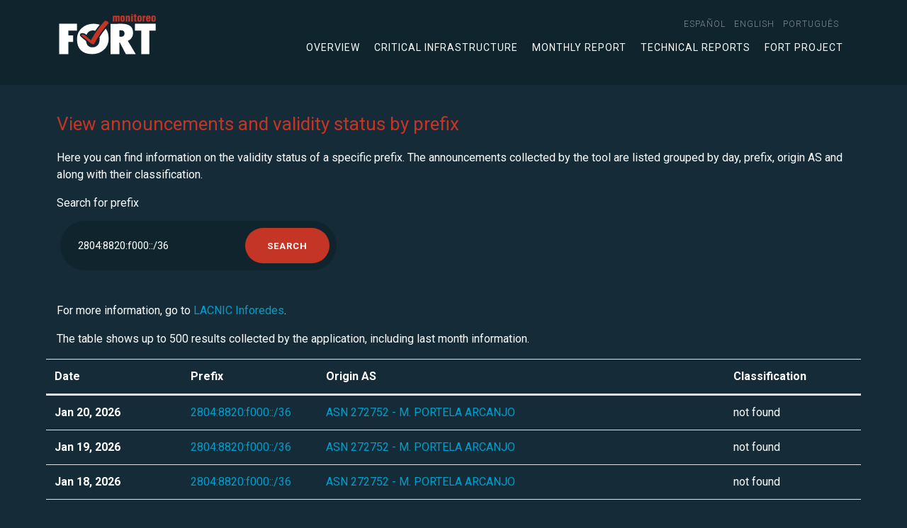

--- FILE ---
content_type: text/html;charset=UTF-8
request_url: https://monitor.fortproject.net/en/per_prefix?prefix=2804:8820:f000::/36
body_size: 2922
content:

<!doctype html>
<html lang="en" xmlns="http://www.w3.org/1999/xhtml">
<head>
	<meta charset="utf-8">
	<meta name="viewport" content="width=device-width, initial-scale=1, shrink-to-fit=no">
	
		<title>FORT Monitor | Announcements and validity status by prefix</title>
		<meta name="description" content="Information on the validity status of a specific prefix. The announcements collected by the tool are listed grouped by day, prefix, origin AS and along with their classification."/>
		<meta http-equiv="Content-Language" content="en"/>
		<link rel="alternate" hreflang="es" href="https://monitor.fortproject.net/es/wicket/bookmarkable/net.lacnic.fort.monitor.pages.PerPrefixFilterPage?0-1.-headerPanel-locale_item-0-locale_link&amp;prefix=2804:8820:f000::/36"/><link rel="alternate" hreflang="en" href="https://monitor.fortproject.net/en/wicket/bookmarkable/net.lacnic.fort.monitor.pages.PerPrefixFilterPage?0-1.-headerPanel-locale_item-0-locale_link&amp;prefix=2804:8820:f000::/36"/><link rel="alternate" hreflang="pt" href="https://monitor.fortproject.net/pt/wicket/bookmarkable/net.lacnic.fort.monitor.pages.PerPrefixFilterPage?0-1.-headerPanel-locale_item-0-locale_link&amp;prefix=2804:8820:f000::/36"/><link rel="alternate" hreflang="x-default" href="https://monitor.fortproject.net/en/wicket/bookmarkable/net.lacnic.fort.monitor.pages.PerPrefixFilterPage?0-1.-headerPanel-locale_item-0-locale_link&amp;prefix=2804:8820:f000::/36"/>
		<link rel="canonical" href="https://monitor.fortproject.net/es/wicket/bookmarkable/net.lacnic.fort.monitor.pages.PerPrefixFilterPage?0-1.-headerPanel-locale_item-0-locale_link&amp;prefix=2804:8820:f000::/36"/>
		<meta property="og:title" content="FORT Monitor | Announcements and validity status by prefix"/>
		<meta property="og:type" content="website"/>
		<meta property="og:url" content="https://monitor.fortproject.net/es/wicket/bookmarkable/net.lacnic.fort.monitor.pages.PerPrefixFilterPage?0-1.-headerPanel-locale_item-0-locale_link&amp;prefix=2804:8820:f000::/36"/>
		<meta property="og:image" content="https://monitor.fortproject.net/assets/icons/logo_monitoreo_fort_og.png"/>
		<meta property="og:description" content="Information on the validity status of a specific prefix. The announcements collected by the tool are listed grouped by day, prefix, origin AS and along with their classification."/>
		<meta name="twitter:card" content="summary">
		<meta property="twitter:image" content="https://monitor.fortproject.net/assets/icons/logo_monitoreo_fort_og.png"/>
		<meta property="twitter:title" content="FORT Monitor | Announcements and validity status by prefix"/>
		<meta property="twitter:description" content="Information on the validity status of a specific prefix. The announcements collected by the tool are listed grouped by day, prefix, origin AS and along with their classification."/>
	

	<!-- Global site tag (gtag.js) - Google Analytics -->
	<script async src="https://www.googletagmanager.com/gtag/js?id=UA-45706024-23"></script>
	<script>
/*<![CDATA[*/

        window.dataLayer = window.dataLayer || [];

        function gtag() {
            dataLayer.push(arguments);
        }

        gtag('js', new Date());

        gtag('config', 'UA-45706024-23');
	
/*]]>*/
</script>

	<!-- Bootstrap CSS -->
	<link rel="stylesheet" href="https://maxcdn.bootstrapcdn.com/bootstrap/4.0.0/css/bootstrap.min.css">

	<!-- APP Styles -->
	
		<link rel="stylesheet" href="../wicket/resource/net.lacnic.fort.monitor.FortTemplate/assets/css/app-ver-8D71F9601EDAB98762FD658DFC8F53A0.css">
	
	
		<link rel="stylesheet" href="../wicket/resource/net.lacnic.fort.monitor.FortTemplate/assets/css/monitor-ver-82F28C545DBEAA1D3CC1C478A1D894DE.css">
	
</head>


<body>
<div id="header">
	<!-- Header -->
	<header class="site-header">
		<div class="container">
			<div class="row align-items-center">
				<div class="col">
					<div class="logo">
							<a title="" class="d-flex" href="./overview">
								<img src="../assets/icons/logo_monitoreo_fort.svg" class="d-none d-md-block" alt="FORT Monitor" title="FORT Monitor">
								<img src="../assets/icons/logo_monitoreo_fort.svg" class="d-sm-block d-md-none" alt="FORT Monitor" title="FORT Monitor">
							</a>
					</div>
				</div>
				<div class="col-auto">
					<div class="menu-open">
						<span></span>
						<span></span>
						<span></span>
					</div>
					<div class="navigation">
						<nav class="site-nav small-nav d-flex justify-content-md-end">
							<ul>
								<li>
									<div class="nav-item">
										<a href="../wicket/bookmarkable/net.lacnic.fort.monitor.pages.PerPrefixFilterPage?0-1.-headerPanel-locale_item-0-locale_link&amp;prefix=2804:8820:f000::/36"><span>español</span></a>
									</div>
								</li><li>
									<div class="nav-item">
										<a href="../wicket/bookmarkable/net.lacnic.fort.monitor.pages.PerPrefixFilterPage?0-1.-headerPanel-locale_item-1-locale_link&amp;prefix=2804:8820:f000::/36"><span>English</span></a>
									</div>
								</li><li>
									<div class="nav-item">
										<a href="../wicket/bookmarkable/net.lacnic.fort.monitor.pages.PerPrefixFilterPage?0-1.-headerPanel-locale_item-2-locale_link&amp;prefix=2804:8820:f000::/36"><span>português</span></a>
									</div>
								</li>
							</ul>
						</nav>

						<nav class="site-nav">
							<ul>
								<!--<li class="nav-item dropdown">-->
									<!--<a href="#" id="overviewMenuLink" role="button" data-toggle="dropdown" aria-haspopup="true" aria-expanded="false" class="nav-link dropdown-toggle">-->
										<!--<wicket:message key="template.overview.link"/>-->
									<!--</a>-->
									<!--<div class="dropdown-menu" aria-labelledby="navbarDropdownMenuLink">-->
										<!--<ul>-->
											<!--<li>-->
												<!--<a class="dropdown-item" wicket:id="completeness">-->
													<!--<wicket:message key="template.completeness.link"/>-->
												<!--</a>-->
											<!--</li>-->
											<!--<li>-->
												<!--<a class="dropdown-item" wicket:id="rpki_validity">-->
													<!--<wicket:message key="template.rpki_validity.link"/>-->
												<!--</a>-->
											<!--</li>-->
											<!--<li>-->
												<!--<a class="dropdown-item" wicket:id="hijacks">-->
													<!--<wicket:message key="template.hijacks.link"/>-->
												<!--</a>-->
											<!--</li>-->
										<!--</ul>-->
									<!--</div>-->
								<!--</li>-->

								<li>
									<a class="item-menu" href="./overview">
										Overview
									</a>
								</li>
								<li>
									<a class="item-menu" href="./critical_infrastructure#critical_infra">
										Critical infrastructure
									</a>
								</li>
								<li>
									<a class="item-menu" href="./monthly_report#monthly_report">
										Monthly Report
									</a>
								</li>
								<li>
									<a class="item-menu" href="./overview#technical">
										Technical Reports
									</a>
								</li>
								<li>
									<a target="_blank" href="https://fortproject.net/en/home">
										FORT Project
									</a>
								</li>
							</ul>
						</nav>
					</div>
				</div>
			</div>
		</div>

	</header>
</div>

	<div class="container">
			
	</div>
	
	<section>
		<div class="container">
			<h2>View announcements and validity status by prefix</h2>
			<p>Here you can find information on the validity status of a specific prefix. The announcements collected by the tool are listed grouped by day, prefix, origin AS and along with their classification.  </p>
		</div>

		
			<div class="container">
				<form id="id1" method="post" action="../wicket/bookmarkable/net.lacnic.fort.monitor.pages.PerPrefixFilterPage?0-1.-form&amp;prefix=2804:8820:f000::/36">
					<label id="id2-w-lbl" for="id2" class="required">
						Search for prefix
					</label>
					<div class="panel-form">
						<div class="panel-form-box small-panel">
							<input type="text" size="20" class="form-control" value="2804:8820:f000::/36" name="filter" id="id2" placeholder="0.0.0.0/16"/>
							<input type="submit" value="Search" class="btn"/>
						</div>
					</div>

				</form>
			</div>
		
	</section>
	
	


	

	<section class="site-section-small">
		<div class="container">
			
				<p>
					For more information, go to 
					<a target="_blank" href="https://inforedes.labs.lacnic.net/2804:8820:f000::/36">LACNIC Inforedes</a>.
				</p>
			

			
				<p>
					The table shows up to 500 results collected by the application, including
					last month information.
				</p>
				<table class="table">
					<thead>
					<tr class="row">
						<th class="col-md-2" scope="col">
							Date
						</th>
						<th class="col-md-2" scope="col">
							Prefix
						</th>
						<th class="col-md-6" scope="col">
							Origin AS
						</th>
						<th class="col-md-2" scope="col">
							Classification
						</th>
					</tr>
					</thead>
					<tr class="row">
						<th class="col-md-2" scope="row">Jan 20, 2026</th>
						<td class="col-md-2"><a target="_blank" href="./per_prefix?prefix=2804:8820:f000::/36">2804:8820:f000::/36</a></td>
						<td class="col-md-6"><a target="_blank" href="./per_asn?asn=272752">ASN 272752 - M. PORTELA ARCANJO</a></td>
						<td class="col-md-2">
							
	<span>not found</span>

						</td>
					</tr><tr class="row">
						<th class="col-md-2" scope="row">Jan 19, 2026</th>
						<td class="col-md-2"><a target="_blank" href="./per_prefix?prefix=2804:8820:f000::/36">2804:8820:f000::/36</a></td>
						<td class="col-md-6"><a target="_blank" href="./per_asn?asn=272752">ASN 272752 - M. PORTELA ARCANJO</a></td>
						<td class="col-md-2">
							
	<span>not found</span>

						</td>
					</tr><tr class="row">
						<th class="col-md-2" scope="row">Jan 18, 2026</th>
						<td class="col-md-2"><a target="_blank" href="./per_prefix?prefix=2804:8820:f000::/36">2804:8820:f000::/36</a></td>
						<td class="col-md-6"><a target="_blank" href="./per_asn?asn=272752">ASN 272752 - M. PORTELA ARCANJO</a></td>
						<td class="col-md-2">
							
	<span>not found</span>

						</td>
					</tr><tr class="row">
						<th class="col-md-2" scope="row">Jan 17, 2026</th>
						<td class="col-md-2"><a target="_blank" href="./per_prefix?prefix=2804:8820:f000::/36">2804:8820:f000::/36</a></td>
						<td class="col-md-6"><a target="_blank" href="./per_asn?asn=272752">ASN 272752 - M. PORTELA ARCANJO</a></td>
						<td class="col-md-2">
							
	<span>not found</span>

						</td>
					</tr><tr class="row">
						<th class="col-md-2" scope="row">Jan 16, 2026</th>
						<td class="col-md-2"><a target="_blank" href="./per_prefix?prefix=2804:8820:f000::/36">2804:8820:f000::/36</a></td>
						<td class="col-md-6"><a target="_blank" href="./per_asn?asn=272752">ASN 272752 - M. PORTELA ARCANJO</a></td>
						<td class="col-md-2">
							
	<span>not found</span>

						</td>
					</tr><tr class="row">
						<th class="col-md-2" scope="row">Jan 15, 2026</th>
						<td class="col-md-2"><a target="_blank" href="./per_prefix?prefix=2804:8820:f000::/36">2804:8820:f000::/36</a></td>
						<td class="col-md-6"><a target="_blank" href="./per_asn?asn=272752">ASN 272752 - M. PORTELA ARCANJO</a></td>
						<td class="col-md-2">
							
	<span>not found</span>

						</td>
					</tr><tr class="row">
						<th class="col-md-2" scope="row">Jan 14, 2026</th>
						<td class="col-md-2"><a target="_blank" href="./per_prefix?prefix=2804:8820:f000::/36">2804:8820:f000::/36</a></td>
						<td class="col-md-6"><a target="_blank" href="./per_asn?asn=272752">ASN 272752 - M. PORTELA ARCANJO</a></td>
						<td class="col-md-2">
							
	<span>not found</span>

						</td>
					</tr><tr class="row">
						<th class="col-md-2" scope="row">Jan 13, 2026</th>
						<td class="col-md-2"><a target="_blank" href="./per_prefix?prefix=2804:8820:f000::/36">2804:8820:f000::/36</a></td>
						<td class="col-md-6"><a target="_blank" href="./per_asn?asn=272752">ASN 272752 - M. PORTELA ARCANJO</a></td>
						<td class="col-md-2">
							
	<span>not found</span>

						</td>
					</tr><tr class="row">
						<th class="col-md-2" scope="row">Jan 12, 2026</th>
						<td class="col-md-2"><a target="_blank" href="./per_prefix?prefix=2804:8820:f000::/36">2804:8820:f000::/36</a></td>
						<td class="col-md-6"><a target="_blank" href="./per_asn?asn=272752">ASN 272752 - M. PORTELA ARCANJO</a></td>
						<td class="col-md-2">
							
	<span>not found</span>

						</td>
					</tr><tr class="row">
						<th class="col-md-2" scope="row">Jan 11, 2026</th>
						<td class="col-md-2"><a target="_blank" href="./per_prefix?prefix=2804:8820:f000::/36">2804:8820:f000::/36</a></td>
						<td class="col-md-6"><a target="_blank" href="./per_asn?asn=272752">ASN 272752 - M. PORTELA ARCANJO</a></td>
						<td class="col-md-2">
							
	<span>not found</span>

						</td>
					</tr><tr class="row">
						<th class="col-md-2" scope="row">Jan 10, 2026</th>
						<td class="col-md-2"><a target="_blank" href="./per_prefix?prefix=2804:8820:f000::/36">2804:8820:f000::/36</a></td>
						<td class="col-md-6"><a target="_blank" href="./per_asn?asn=272752">ASN 272752 - M. PORTELA ARCANJO</a></td>
						<td class="col-md-2">
							
	<span>not found</span>

						</td>
					</tr><tr class="row">
						<th class="col-md-2" scope="row">Jan 9, 2026</th>
						<td class="col-md-2"><a target="_blank" href="./per_prefix?prefix=2804:8820:f000::/36">2804:8820:f000::/36</a></td>
						<td class="col-md-6"><a target="_blank" href="./per_asn?asn=272752">ASN 272752 - M. PORTELA ARCANJO</a></td>
						<td class="col-md-2">
							
	<span>not found</span>

						</td>
					</tr><tr class="row">
						<th class="col-md-2" scope="row">Jan 8, 2026</th>
						<td class="col-md-2"><a target="_blank" href="./per_prefix?prefix=2804:8820:f000::/36">2804:8820:f000::/36</a></td>
						<td class="col-md-6"><a target="_blank" href="./per_asn?asn=272752">ASN 272752 - M. PORTELA ARCANJO</a></td>
						<td class="col-md-2">
							
	<span>not found</span>

						</td>
					</tr><tr class="row">
						<th class="col-md-2" scope="row">Jan 7, 2026</th>
						<td class="col-md-2"><a target="_blank" href="./per_prefix?prefix=2804:8820:f000::/36">2804:8820:f000::/36</a></td>
						<td class="col-md-6"><a target="_blank" href="./per_asn?asn=272752">ASN 272752 - M. PORTELA ARCANJO</a></td>
						<td class="col-md-2">
							
	<span>not found</span>

						</td>
					</tr><tr class="row">
						<th class="col-md-2" scope="row">Jan 6, 2026</th>
						<td class="col-md-2"><a target="_blank" href="./per_prefix?prefix=2804:8820:f000::/36">2804:8820:f000::/36</a></td>
						<td class="col-md-6"><a target="_blank" href="./per_asn?asn=272752">ASN 272752 - M. PORTELA ARCANJO</a></td>
						<td class="col-md-2">
							
	<span>not found</span>

						</td>
					</tr><tr class="row">
						<th class="col-md-2" scope="row">Jan 5, 2026</th>
						<td class="col-md-2"><a target="_blank" href="./per_prefix?prefix=2804:8820:f000::/36">2804:8820:f000::/36</a></td>
						<td class="col-md-6"><a target="_blank" href="./per_asn?asn=272752">ASN 272752 - M. PORTELA ARCANJO</a></td>
						<td class="col-md-2">
							
	<span>not found</span>

						</td>
					</tr><tr class="row">
						<th class="col-md-2" scope="row">Jan 4, 2026</th>
						<td class="col-md-2"><a target="_blank" href="./per_prefix?prefix=2804:8820:f000::/36">2804:8820:f000::/36</a></td>
						<td class="col-md-6"><a target="_blank" href="./per_asn?asn=272752">ASN 272752 - M. PORTELA ARCANJO</a></td>
						<td class="col-md-2">
							
	<span>not found</span>

						</td>
					</tr><tr class="row">
						<th class="col-md-2" scope="row">Jan 3, 2026</th>
						<td class="col-md-2"><a target="_blank" href="./per_prefix?prefix=2804:8820:f000::/36">2804:8820:f000::/36</a></td>
						<td class="col-md-6"><a target="_blank" href="./per_asn?asn=272752">ASN 272752 - M. PORTELA ARCANJO</a></td>
						<td class="col-md-2">
							
	<span>not found</span>

						</td>
					</tr><tr class="row">
						<th class="col-md-2" scope="row">Jan 2, 2026</th>
						<td class="col-md-2"><a target="_blank" href="./per_prefix?prefix=2804:8820:f000::/36">2804:8820:f000::/36</a></td>
						<td class="col-md-6"><a target="_blank" href="./per_asn?asn=272752">ASN 272752 - M. PORTELA ARCANJO</a></td>
						<td class="col-md-2">
							
	<span>not found</span>

						</td>
					</tr><tr class="row">
						<th class="col-md-2" scope="row">Jan 1, 2026</th>
						<td class="col-md-2"><a target="_blank" href="./per_prefix?prefix=2804:8820:f000::/36">2804:8820:f000::/36</a></td>
						<td class="col-md-6"><a target="_blank" href="./per_asn?asn=272752">ASN 272752 - M. PORTELA ARCANJO</a></td>
						<td class="col-md-2">
							
	<span>not found</span>

						</td>
					</tr><tr class="row">
						<th class="col-md-2" scope="row">Dec 31, 2025</th>
						<td class="col-md-2"><a target="_blank" href="./per_prefix?prefix=2804:8820:f000::/36">2804:8820:f000::/36</a></td>
						<td class="col-md-6"><a target="_blank" href="./per_asn?asn=272752">ASN 272752 - M. PORTELA ARCANJO</a></td>
						<td class="col-md-2">
							
	<span>not found</span>

						</td>
					</tr><tr class="row">
						<th class="col-md-2" scope="row">Dec 30, 2025</th>
						<td class="col-md-2"><a target="_blank" href="./per_prefix?prefix=2804:8820:f000::/36">2804:8820:f000::/36</a></td>
						<td class="col-md-6"><a target="_blank" href="./per_asn?asn=272752">ASN 272752 - M. PORTELA ARCANJO</a></td>
						<td class="col-md-2">
							
	<span>not found</span>

						</td>
					</tr><tr class="row">
						<th class="col-md-2" scope="row">Dec 29, 2025</th>
						<td class="col-md-2"><a target="_blank" href="./per_prefix?prefix=2804:8820:f000::/36">2804:8820:f000::/36</a></td>
						<td class="col-md-6"><a target="_blank" href="./per_asn?asn=272752">ASN 272752 - M. PORTELA ARCANJO</a></td>
						<td class="col-md-2">
							
	<span>not found</span>

						</td>
					</tr><tr class="row">
						<th class="col-md-2" scope="row">Dec 28, 2025</th>
						<td class="col-md-2"><a target="_blank" href="./per_prefix?prefix=2804:8820:f000::/36">2804:8820:f000::/36</a></td>
						<td class="col-md-6"><a target="_blank" href="./per_asn?asn=272752">ASN 272752 - M. PORTELA ARCANJO</a></td>
						<td class="col-md-2">
							
	<span>not found</span>

						</td>
					</tr><tr class="row">
						<th class="col-md-2" scope="row">Dec 27, 2025</th>
						<td class="col-md-2"><a target="_blank" href="./per_prefix?prefix=2804:8820:f000::/36">2804:8820:f000::/36</a></td>
						<td class="col-md-6"><a target="_blank" href="./per_asn?asn=272752">ASN 272752 - M. PORTELA ARCANJO</a></td>
						<td class="col-md-2">
							
	<span>not found</span>

						</td>
					</tr><tr class="row">
						<th class="col-md-2" scope="row">Dec 26, 2025</th>
						<td class="col-md-2"><a target="_blank" href="./per_prefix?prefix=2804:8820:f000::/36">2804:8820:f000::/36</a></td>
						<td class="col-md-6"><a target="_blank" href="./per_asn?asn=272752">ASN 272752 - M. PORTELA ARCANJO</a></td>
						<td class="col-md-2">
							
	<span>not found</span>

						</td>
					</tr><tr class="row">
						<th class="col-md-2" scope="row">Dec 25, 2025</th>
						<td class="col-md-2"><a target="_blank" href="./per_prefix?prefix=2804:8820:f000::/36">2804:8820:f000::/36</a></td>
						<td class="col-md-6"><a target="_blank" href="./per_asn?asn=272752">ASN 272752 - M. PORTELA ARCANJO</a></td>
						<td class="col-md-2">
							
	<span>not found</span>

						</td>
					</tr><tr class="row">
						<th class="col-md-2" scope="row">Dec 24, 2025</th>
						<td class="col-md-2"><a target="_blank" href="./per_prefix?prefix=2804:8820:f000::/36">2804:8820:f000::/36</a></td>
						<td class="col-md-6"><a target="_blank" href="./per_asn?asn=272752">ASN 272752 - M. PORTELA ARCANJO</a></td>
						<td class="col-md-2">
							
	<span>not found</span>

						</td>
					</tr><tr class="row">
						<th class="col-md-2" scope="row">Dec 23, 2025</th>
						<td class="col-md-2"><a target="_blank" href="./per_prefix?prefix=2804:8820:f000::/36">2804:8820:f000::/36</a></td>
						<td class="col-md-6"><a target="_blank" href="./per_asn?asn=272752">ASN 272752 - M. PORTELA ARCANJO</a></td>
						<td class="col-md-2">
							
	<span>not found</span>

						</td>
					</tr><tr class="row">
						<th class="col-md-2" scope="row">Dec 22, 2025</th>
						<td class="col-md-2"><a target="_blank" href="./per_prefix?prefix=2804:8820:f000::/36">2804:8820:f000::/36</a></td>
						<td class="col-md-6"><a target="_blank" href="./per_asn?asn=272752">ASN 272752 - M. PORTELA ARCANJO</a></td>
						<td class="col-md-2">
							
	<span>not found</span>

						</td>
					</tr><tr class="row">
						<th class="col-md-2" scope="row">Dec 21, 2025</th>
						<td class="col-md-2"><a target="_blank" href="./per_prefix?prefix=2804:8820:f000::/36">2804:8820:f000::/36</a></td>
						<td class="col-md-6"><a target="_blank" href="./per_asn?asn=272752">ASN 272752 - M. PORTELA ARCANJO</a></td>
						<td class="col-md-2">
							
	<span>not found</span>

						</td>
					</tr>
				</table>
			
		</div>
	</section>




<!--    &lt;!&ndash; Bootstrap js &ndash;&gt;-->
<!--    <script src="https://code.jquery.com/jquery-3.3.1.min.js"></script>-->
<!--    <script src="https://cdnjs.cloudflare.com/ajax/libs/popper.js/1.12.9/umd/popper.min.js"></script>-->
<!--    <script src="https://maxcdn.bootstrapcdn.com/bootstrap/4.0.0/js/bootstrap.min.js"></script>-->

<!--    &lt;!&ndash; Scroll &ndash;&gt;-->
<!--    <wicket:link><script src="assets/js/scroll.min.js" type="text/javascript"></script></wicket:link>-->

<!--    &lt;!&ndash; APP JS &ndash;&gt;-->
<!--    <wicket:link>-->
<!--        <script src="assets/js/metodos.js" type="text/javascript"></script>-->
<!--    </wicket:link>-->
<div id="footer">

	<div class="js-overlay overlay-content"></div>

	<!-- Bootstrap js -->
	<script src="https://code.jquery.com/jquery-3.3.1.min.js" type="text/javascript"></script>
	<script src="https://cdnjs.cloudflare.com/ajax/libs/popper.js/1.12.9/umd/popper.min.js" type="text/javascript"></script>
	<script src="https://maxcdn.bootstrapcdn.com/bootstrap/4.0.0/js/bootstrap.min.js" type="text/javascript"></script>

	<!-- Scroll -->
    <script src="../wicket/resource/net.lacnic.fort.monitor.common.FooterPanel/::/assets/js/scroll.min-ver-A64C65197888C226A3275066901C8417.js" type="text/javascript"></script>

   	<!-- APP JS -->
	
		<script src="../wicket/resource/net.lacnic.fort.monitor.common.FooterPanel/::/assets/js/metodos-ver-746FD038F61710077FB79B1F4C6ED0F3.js" type="text/javascript"></script>
	

</div>
</body>
</html>